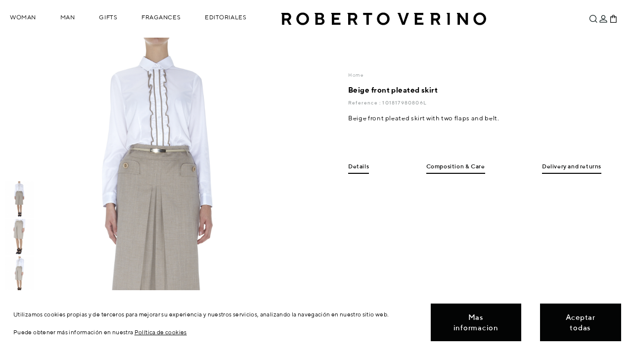

--- FILE ---
content_type: image/svg+xml
request_url: https://static.robertoverino.com/tienda/themes/robertoverino/img/tallas/woman-silhouette.svg
body_size: 17314
content:
<svg width="87" height="354" viewBox="0 0 87 354" fill="none" xmlns="http://www.w3.org/2000/svg">
<g clip-path="url(#clip0_4369_7518)">
<path d="M57.9906 19.0221C57.9532 13.7184 58.5641 8.07743 53.9074 3.81699C50.7593 0.943385 46.9067 -0.149836 42.6988 0.0188321C37.9299 0.206241 34.0586 2.13031 31.509 6.26581C29.0279 10.2826 29.4331 14.7492 29.8632 19.1471C27.831 19.803 27.6876 20.0466 28.1427 22.1581C28.3609 23.1701 28.6227 24.1759 28.9219 25.1692C29.0404 25.5502 29.2585 26.1062 29.5515 26.1937C31.216 26.6997 31.1599 28.2427 31.696 29.4608C32.6373 31.5848 33.7158 33.6525 34.7194 35.7515C34.9314 36.2013 35.187 36.6948 35.1994 37.1758C35.3054 40.0369 35.4052 42.9043 35.3865 45.7654C35.374 48.689 34.5511 49.8509 31.7646 50.6443C27.1328 51.9624 22.4948 53.2743 17.8069 54.3488C11.3236 55.8293 8.84251 59.0902 8.01964 65.7682C6.46116 78.3934 5.90634 91.0935 5.83154 103.8C5.79414 110.472 4.77801 116.925 2.62731 123.228C1.3556 126.951 0.813255 130.83 0.900528 134.741C1.05014 141.4 1.14364 148.078 1.74833 154.7C2.48393 162.79 2.35925 170.824 1.17481 178.826C0.701035 182.006 0.29583 188.49 9.65292 194.175C13.6052 194.775 11.0368 192.482 10.5194 192.232C6.51727 190.289 6.71052 186.416 6.40505 182.949C6.20557 180.694 6.617 170.961 8.62432 179.095C9.14174 180.332 9.70902 181.556 10.3636 182.712C11.8223 185.279 12.0717 182.343 12.053 181.887C11.9969 179.969 11.7787 178.045 11.866 176.14C11.9969 173.304 11.8223 170.642 9.72149 168.444C8.40614 167.069 8.69289 165.333 8.98589 163.696C10.6192 154.606 12.321 145.523 13.973 136.434C15.039 130.574 15.2323 124.658 15.2634 118.711C15.2821 115.732 15.9741 112.745 16.4728 109.784C17.57 103.288 18.8417 97.3155 19.6147 90.7686C19.8391 88.8508 19.9077 87.5015 20.2942 87.0454C20.7929 88.9945 21.4849 92.9363 21.9462 94.8916C23.274 100.545 24.6766 106.186 25.8237 111.877C26.1104 113.295 25.8922 115.038 25.3062 116.362C23.4797 120.485 21.3415 124.477 19.3591 128.532C16.5351 134.323 15.1699 140.545 13.9231 146.823C12.9507 151.708 13.4743 156.568 13.7673 161.441C14.0852 166.688 14.3408 171.948 14.8271 177.183C15.3507 182.768 16.105 188.334 16.7783 193.906C17.3518 198.654 17.944 203.395 18.5362 208.137C19.3092 214.328 20.2505 220.506 20.8303 226.709C21.4288 233.15 21.1607 239.553 19.6708 245.937C18.8542 249.436 18.7108 253.134 18.5986 256.757C18.343 264.909 19.5773 272.943 20.8428 280.97C21.9711 288.154 23.0994 295.338 24.1717 302.529C24.8636 307.151 25.4808 311.787 26.0668 316.428C26.1416 317.034 25.7364 317.684 25.6927 318.327C25.6304 319.171 25.6803 320.02 25.7364 320.87C25.7925 321.651 26.1167 322.456 25.9857 323.194C24.82 329.572 23.5234 335.931 22.3888 342.316C21.915 344.97 22.4449 347.188 24.7078 349.268C27.8684 352.173 31.3968 353.498 35.5174 353.679C38.0982 353.791 38.9647 353.148 39.0769 350.518C39.1704 348.344 38.9834 346.145 38.7403 343.977C37.9174 336.799 36.9948 329.628 36.1595 322.45C36.1034 321.944 36.3777 321.369 36.5896 320.87C37.1008 319.683 36.9512 318.702 36.0223 317.746C35.5984 317.315 35.2182 316.616 35.2119 316.035C35.1433 312.349 35.0311 308.651 35.2244 304.971C35.7418 295.138 36.4026 285.318 37.0073 275.492C37.4125 268.889 38.0296 262.292 38.1606 255.689C38.2416 251.653 37.4686 247.605 37.3003 243.551C37.1507 239.984 37.3252 236.398 37.3377 232.819C37.3377 230.845 37.4125 228.858 37.2442 226.896C36.7392 220.831 37.506 214.846 38.1231 208.843C38.946 200.822 39.7627 199.141 40.3798 191.101C41.0219 182.749 41.4334 174.378 41.9508 165.913C41.9508 164.308 44.9742 163.508 44.9742 165.913C45.2236 169.93 45.4168 173.872 45.716 177.808C46.5015 188.24 47.2434 192.332 48.166 202.752C48.8517 210.473 50.2107 218.151 49.7182 225.928C49.4876 229.589 49.7806 233.175 49.9738 236.81C50.1671 240.365 49.4938 243.963 49.3255 247.549C49.1198 251.909 48.7769 256.295 48.9701 260.643C49.3941 270.269 50.111 279.877 50.7094 289.491C51.1271 296.25 51.6071 303.003 51.9375 309.763C52.031 311.724 52.1619 313.879 51.4699 315.635C50.4538 318.221 50.5286 320.67 50.5598 323.337C50.5972 326.836 49.7182 330.34 49.3504 333.857C48.7956 339.136 48.2034 344.415 47.9041 349.706C47.7047 353.266 48.5961 353.754 52.1681 353.523C56.5132 353.241 60.1974 351.88 63.1398 348.481C64.4739 346.938 64.9726 345.345 64.6484 343.478C63.439 336.581 62.1611 329.697 60.9018 322.806C60.8582 322.55 60.6525 322.257 60.7273 322.063C62.1985 318.258 60.3283 314.292 61.4754 310.362C62.585 306.558 62.7471 302.479 63.3455 298.524C64.8354 288.71 66.556 278.927 67.7467 269.082C68.5758 262.217 68.8688 255.258 67.8526 248.349C67.4412 245.531 66.6557 242.77 66.2568 239.953C65.5274 234.774 65.6147 229.595 66.3752 224.391C67.3228 217.907 67.9835 211.385 68.8127 204.888C69.6542 198.292 70.608 191.707 71.406 185.11C72.0792 179.532 72.659 173.947 73.1452 168.35C73.4756 164.564 73.6938 160.76 73.7748 156.962C73.8559 153.163 73.114 149.653 72.8959 148.122C71.5992 139.051 69.1618 130.362 64.5549 122.366C63.545 120.61 62.4229 118.849 61.8432 116.943C61.2883 115.094 60.8769 112.958 61.2572 111.121C62.691 104.168 64.4676 97.2842 66.1071 90.3688C66.1695 90.1127 66.1508 89.8316 65.8952 89.488C65.7331 89.8253 65.5087 90.1439 65.4214 90.4938C63.838 97.153 62.3169 103.825 60.6836 110.465C59.9169 113.583 60.9891 116.3 62.2172 118.992C64.7295 124.509 68.1519 129.637 69.5732 135.622C70.6766 140.263 71.5805 144.949 72.5156 149.628C73.8434 156.299 72.8585 162.984 72.3972 169.643C72.0231 175.084 71.3312 180.513 70.6704 185.935C69.9348 191.97 69.0371 197.985 68.2765 204.02C67.5721 209.592 66.93 215.171 66.3253 220.756C65.889 224.779 65.3279 228.814 65.2344 232.85C65.1284 237.579 65.9139 242.227 66.8303 246.899C67.6594 251.141 67.7529 255.589 67.7155 259.937C67.6282 270.275 65.4651 280.383 63.9564 290.559C62.6723 299.193 61.2073 307.807 60.3096 316.478C60.1101 318.427 60.1662 320.632 60.3221 322.644C60.5777 325.967 61.812 329.203 62.4167 332.514C63.1024 336.293 63.5575 340.117 64.0811 343.921C64.318 345.626 63.6635 346.92 62.5226 348.269C59.4493 351.892 55.4472 352.973 50.9899 353.079C49.1572 353.123 48.5088 352.667 48.5649 350.849C48.6896 346.851 48.8891 342.84 49.3068 338.861C49.8554 333.639 50.672 328.447 51.2829 323.237C51.3827 322.369 51.0959 321.426 50.859 320.557C50.591 319.583 50.5099 318.739 51.3702 318.002C51.6445 317.765 51.9312 317.371 51.9562 317.028C52.1931 313.923 52.6668 310.793 52.511 307.701C51.9188 296 51.1208 284.306 50.3852 272.606C50.0673 267.564 49.4876 262.523 49.4439 257.482C49.4065 253.177 49.9364 248.867 50.2668 244.563C50.5411 240.933 51.0086 237.341 50.2668 233.681C49.9052 231.875 49.9738 229.926 50.1795 228.077C50.8403 222.224 50.1795 216.427 49.6559 210.623C48.7707 200.834 47.8106 197.386 46.9815 187.59C46.5015 181.881 46.2023 176.159 45.847 170.443C45.7597 169.037 45.5914 167.288 45.5914 165.913C45.5914 164.652 45.2236 164.302 44.0828 164.108C43.4282 163.996 41.1092 163.946 41.1092 166.176C40.997 168.45 41.1404 169.73 41.0094 172.004C40.5855 179.332 40.224 186.672 39.5944 193.987C38.7715 203.527 37.5808 206.688 36.8203 216.233C36.4774 220.518 36.8203 224.86 36.8203 229.177C36.8203 230.788 36.92 232.438 36.627 233.999C35.7293 238.766 36.5647 243.47 37.1008 248.149C37.7117 253.521 37.5559 258.856 37.1881 264.21C36.7891 269.976 36.4213 275.748 36.0473 281.514C35.5485 289.31 34.9875 297.1 34.601 304.902C34.414 308.688 34.5262 312.492 34.601 316.284C34.6135 316.897 35.2182 317.478 35.4737 318.102C35.7418 318.764 36.3091 319.683 36.0722 320.114C35.268 321.588 35.6171 323.044 35.7917 324.493C36.6395 331.565 37.5933 338.624 38.3787 345.701C38.5907 347.644 38.4473 349.65 38.2291 351.605C38.173 352.142 37.2566 353.004 36.7517 352.998C33.2295 352.929 29.9006 352.542 26.7525 350.362C22.7441 347.582 22.4511 344.09 23.3239 339.892C24.5332 334.101 25.6117 328.285 26.7463 322.481C26.7837 322.275 26.9769 322 26.9021 321.894C24.9883 319.214 27.1577 316.397 26.5343 313.548C25.2501 307.676 24.6205 301.654 23.7415 295.694C22.3451 286.236 20.7243 276.804 19.6521 267.308C18.8978 260.649 18.3991 253.821 19.9763 247.237C21.3851 241.333 21.9088 235.43 21.6469 229.439C21.4849 225.766 20.8303 222.111 20.3877 218.451C19.6957 212.722 19.0162 206.987 18.2931 201.259C17.6947 196.511 16.9591 191.782 16.4229 187.035C15.8245 181.656 15.3071 176.265 14.8956 170.874C14.5154 165.889 14.4156 160.885 14.0416 155.9C13.6426 150.577 14.771 145.48 15.9055 140.351C17.5263 132.998 21.0111 126.445 24.3712 119.836C25.1192 118.374 26.0481 117.006 26.7712 115.532C26.9956 115.076 26.9271 114.401 26.8086 113.87C25.2003 106.686 23.5483 99.5081 21.9212 92.3304C21.5098 90.5312 21.1545 88.7134 20.7181 86.9205C20.6184 86.5144 20.288 86.1584 19.8952 85.5087C19.3217 89.994 18.8791 94.1607 18.2308 98.29C17.7321 101.463 16.9965 104.599 16.317 107.742C15.3071 112.414 14.4406 117.068 14.6089 121.922C14.852 129.081 13.4431 136.072 11.9719 143.068C10.4945 150.127 9.51577 157.286 8.27523 164.395C7.9573 166.22 8.26276 167.869 9.5033 169.193C11.0992 170.905 11.3548 172.954 11.3423 175.128C11.3298 177.658 12.3584 187.028 10.0955 181.256C9.44096 179.626 8.92355 177.933 8.28146 176.302C7.07832 174.234 6.5422 176.002 6.43623 176.477C5.39516 181.244 5.4949 185.242 7.35261 189.814C7.54586 190.289 8.3999 191.526 8.89238 191.751C12.932 193.631 10.8872 194.069 9.93967 193.7C-0.626785 188.396 1.41794 179.963 2.22834 174.809C3.28188 168.081 2.95148 161.322 2.22834 154.563C1.29326 145.736 0.925461 136.89 2.09743 128.063C2.43407 125.508 3.1572 122.966 4.02994 120.535C5.85648 115.457 6.1931 110.19 6.41752 104.881C6.91 93.3799 7.43988 81.8854 8.03834 70.391C8.15678 68.1171 8.53082 65.8432 8.99213 63.6068C9.94592 59.009 12.6577 56.1104 17.3518 55.0234C22.0896 53.924 26.7837 52.6246 31.4653 51.319C35.0436 50.3195 35.9101 49.1638 36.0036 45.4406C36.066 42.7981 36.0161 40.1494 36.0161 37.2383C40.8411 42.3733 45.8033 42.0047 51.0086 37.4944C51.0086 40.2993 50.9837 42.8731 51.0086 45.4468C51.0523 49.2138 51.7941 50.257 55.4783 51.3127C59.7049 52.5184 63.9377 53.7428 68.2267 54.6924C75.3645 56.2728 77.5588 59.1839 78.4191 66.5241C80.0212 80.1925 80.3017 93.9421 80.7132 107.692C80.8192 111.184 81.1932 114.832 82.3153 118.105C85.3263 126.857 85.8624 135.809 85.3948 144.892C85.0707 151.227 84.2416 157.543 84.1481 163.877C84.0732 168.956 84.6031 174.066 85.1954 179.126C85.5195 181.912 85.2141 184.323 83.668 186.666C82.5459 188.365 81.667 190.233 80.682 192.02C80.8067 192.101 80.9251 192.188 81.0498 192.269C81.4301 191.695 81.854 191.145 82.1906 190.545C83.0883 188.965 83.8675 187.316 84.8463 185.785C85.9808 184.005 86.0806 182.143 85.9247 180.113C85.4509 174.153 84.8899 168.187 84.7839 162.222C84.7091 158.236 85.4509 154.238 85.6504 150.24C85.8811 145.561 85.8499 140.876 86.0556 136.197C86.3424 129.781 84.4909 123.784 82.7953 117.718C82.0161 114.938 81.5049 112.021 81.3553 109.141C80.975 101.857 81.0498 94.548 80.601 87.2703C80.1023 79.2867 79.4103 71.3031 78.4191 63.3632C77.8705 58.9465 75.0902 55.9605 70.6517 54.7861C65.9014 53.5304 61.1387 52.2935 56.3947 51.0254C55.5469 50.8005 54.7178 50.4881 53.9136 50.1446C52.4175 49.5199 51.6507 48.3579 51.6507 46.7337C51.6507 43.604 51.6445 40.4805 51.6944 37.3507C51.7006 36.876 51.9125 36.3325 52.1931 35.9389C54.0196 33.4214 55.2602 30.6477 56.0332 27.643C56.1204 27.3056 56.2513 26.8558 56.5007 26.7122C58.8384 25.4003 58.8197 22.9452 59.281 20.79C59.3808 20.3215 58.4394 19.6281 57.9781 19.0346L57.9906 19.0221ZM57.3485 13.6685C57.0617 19.5469 56.3636 24.5195 54.8549 29.3546C53.8326 32.6343 52.1744 35.5391 49.5935 37.8568C45.6911 41.3613 41.0094 41.1989 37.213 37.5631C35.293 35.7265 33.9277 33.5838 32.9365 31.1413C30.524 25.1879 30.1562 18.9159 30.2248 12.619C30.256 9.70789 31.3344 7.05293 33.2981 4.80401C37.1008 0.462368 43.2973 -0.256035 48.3592 1.29946C51.9624 2.41142 54.9672 4.46043 56.2264 8.22111C56.8934 10.2139 57.0929 12.3629 57.3485 13.6685ZM30.5801 25.9C30.443 25.9313 30.3058 25.9625 30.1687 25.9938C28.8035 24.3133 28.5977 22.2893 28.7972 20.0279C29.2835 20.1841 29.8321 20.4402 29.8882 20.7775C30.1874 22.4705 30.3557 24.1946 30.5739 25.9H30.5801ZM57.1989 26.0187C56.9745 25.9625 56.7438 25.9 56.5194 25.8438C56.7937 24.1197 57.0368 22.3892 57.3797 20.6776C57.4358 20.4152 57.9283 20.1778 58.2649 20.0716C58.3584 20.0404 58.8135 20.5964 58.7636 20.79C58.2836 22.5454 57.7288 24.2821 57.1989 26.0187Z" fill="#030404"/>
<path d="M65.9078 89.4879C65.9078 89.9439 65.8392 90.4187 65.9202 90.8622C67.4039 99.1332 70.1157 107.136 71.5432 115.419C71.805 116.937 71.6492 118.524 71.643 120.079C71.6243 127.494 72.6092 134.772 74.1365 142.031C75.7324 149.596 76.8296 157.268 78.1512 164.889C78.4442 166.576 77.8145 167.987 76.7423 169.181C75.4332 170.642 75.0716 172.329 75.0404 174.216C74.9968 176.958 74.841 179.7 74.7599 182.443C74.7537 182.718 74.9345 183.155 74.9843 183.242C75.5205 184.142 76.0316 183.33 76.2685 183.08C76.8233 182.493 77.3158 181.787 77.6213 181.037C78.3008 179.369 78.8556 177.645 79.7595 175.921C79.8717 176.471 79.9839 177.02 80.0899 177.57C80.9128 181.624 80.8816 185.629 79.2421 189.489C78.9304 190.22 78.2821 190.814 77.721 191.413C77.4467 191.701 75.0903 193.25 75.4082 193.931C75.7262 194.612 76.9231 194.293 77.5714 194.1C78.5751 193.806 80.1273 192.738 81.0811 192.257C81.0312 192.138 80.9128 191.857 80.8567 191.738C77.3408 193.85 78.1262 193.4 76.4431 193.9C75.9444 193.9 75.8945 193.575 76.1812 193.169C76.9543 192.669 77.5153 192.438 78.1886 191.832C78.8307 191.251 79.454 190.539 79.7969 189.752C81.6484 185.591 81.3928 181.25 80.6385 176.902C80.5325 176.296 80.0712 175.759 79.7782 175.184C79.3481 175.696 78.7746 176.152 78.5252 176.739C77.9392 178.12 77.5714 179.588 76.9979 180.975C76.7049 181.681 75.9693 182.955 75.6825 182.986C74.5667 183.111 75.5516 176.721 75.7449 173.728C75.8259 172.41 76.2436 170.873 77.054 169.893C78.9553 167.619 78.9491 165.201 78.4504 162.552C76.7423 153.476 74.9469 144.411 73.4383 135.303C72.7464 131.111 72.3349 126.82 72.3474 122.572C72.3599 117.587 71.7302 112.752 70.7266 107.898C69.4486 101.707 67.2294 95.7223 66.0886 89.5066C66.0262 89.4941 65.9639 89.4816 65.9078 89.4691V89.4879Z" fill="#030404"/>
<line x1="21.9054" y1="85.7949" x2="66.2619" y2="85.7949" stroke="#4B5E5B" stroke-width="1.16728"/>
<line x1="16.069" y1="149.995" x2="72.0983" y2="149.995" stroke="#4B5E5B" stroke-width="1.16728"/>
<line x1="28.9091" y1="116.144" x2="59.2583" y2="116.144" stroke="#4B5E5B" stroke-width="1.16728"/>
<path d="M44.3933 69.3413L44.4435 69.2097H45.152V78.2002H44.1864V71.009H42.5187V70.4322C43.1018 70.4134 43.5908 70.2065 43.8667 69.9745C44.1426 69.7488 44.3244 69.4918 44.3933 69.3413Z" fill="#030404"/>
<path d="M46.1794 107.653V108.549H40.3989C40.3989 107.96 40.518 107.421 40.7625 106.932C41.0008 106.443 41.2954 106.048 41.6528 105.747C42.0102 105.452 42.3926 105.151 42.8064 104.85C43.2202 104.549 43.6026 104.28 43.96 104.048C44.3174 103.816 44.612 103.521 44.8565 103.176C45.0948 102.832 45.2139 102.462 45.2139 102.067C45.2139 101.546 45.0446 101.126 44.6998 100.807C44.355 100.487 43.8848 100.33 43.2892 100.33C42.6873 100.33 42.1732 100.575 41.9099 100.876C41.6465 101.176 41.471 101.496 41.402 101.716L41.3644 101.872L40.5243 101.49C40.5306 101.433 40.5556 101.358 40.587 101.264C40.6183 101.17 40.6998 101.007 40.8378 100.775C40.9694 100.543 41.1324 100.336 41.3143 100.155C41.4961 99.9727 41.7657 99.8097 42.1168 99.6592C42.4678 99.5087 42.8566 99.4335 43.2892 99.4335C44.1481 99.4335 44.844 99.6843 45.3769 100.186C45.9098 100.687 46.1794 101.314 46.1794 102.067C46.1794 102.499 46.0791 102.907 45.8848 103.277C45.6841 103.647 45.4333 103.96 45.1387 104.211C44.8377 104.468 44.4992 104.731 44.123 105.001C43.7468 105.277 43.3895 105.528 43.0509 105.759C42.7124 105.991 42.3989 106.274 42.1105 106.606C41.8158 106.938 41.6089 107.283 41.4898 107.653H46.1794Z" fill="#030404"/>
<path d="M44.7123 137.598L44.5744 137.648C44.6183 137.654 44.6747 137.673 44.7562 137.698C44.8315 137.73 44.9631 137.799 45.1575 137.905C45.3518 138.018 45.5211 138.15 45.6653 138.3C45.8095 138.451 45.9475 138.664 46.0666 138.946C46.1857 139.228 46.2421 139.548 46.2421 139.899C46.2421 140.607 45.9663 141.222 45.4083 141.742C44.8503 142.263 44.123 142.526 43.2265 142.526C42.844 142.526 42.4741 142.482 42.1293 142.382C41.7845 142.288 41.4961 142.181 41.2766 142.049C40.8252 141.799 40.4616 141.504 40.3111 141.322L40.2045 141.178L40.8503 140.538C40.8817 140.589 40.9255 140.67 41.2202 140.915C41.3644 141.04 41.5274 141.153 41.6967 141.247C42.0415 141.448 42.6246 141.629 43.2265 141.629C43.8785 141.629 44.3926 141.466 44.775 141.134C45.1575 140.802 45.3456 140.394 45.3456 139.899C45.3456 139.416 45.1512 139.009 44.7625 138.67C44.3675 138.332 43.8597 138.162 43.2265 138.162H42.3236V137.266H43.2265C43.7656 137.266 44.192 137.122 44.4992 136.827C44.8064 136.538 44.9569 136.15 44.9569 135.661C44.9569 135.234 44.8001 134.883 44.4929 134.601C44.1794 134.319 43.7594 134.181 43.2265 134.181C42.7312 134.181 42.2233 134.338 41.9161 134.538C41.6089 134.745 41.3644 134.965 41.2578 135.109L41.1701 135.209L40.5306 134.501C40.5556 134.47 40.5933 134.426 40.6371 134.369C40.681 134.313 40.7876 134.219 40.9569 134.081C41.1262 133.943 41.3017 133.817 41.4961 133.711C41.6904 133.604 41.9412 133.51 42.2547 133.416C42.5682 133.328 42.8942 133.285 43.2265 133.285C44.0102 133.285 44.6559 133.517 45.1638 133.974C45.6716 134.438 45.9224 135.002 45.9224 135.661C45.9224 136.244 45.7092 136.745 45.4396 137.028C45.17 137.31 44.9067 137.517 44.7123 137.598Z" fill="#030404"/>
</g>
<defs>
<clipPath id="clip0_4369_7518">
<rect width="85.2112" height="353.685" fill="white" transform="matrix(-1 0 0 1 86.1056 0)"/>
</clipPath>
</defs>
</svg>
